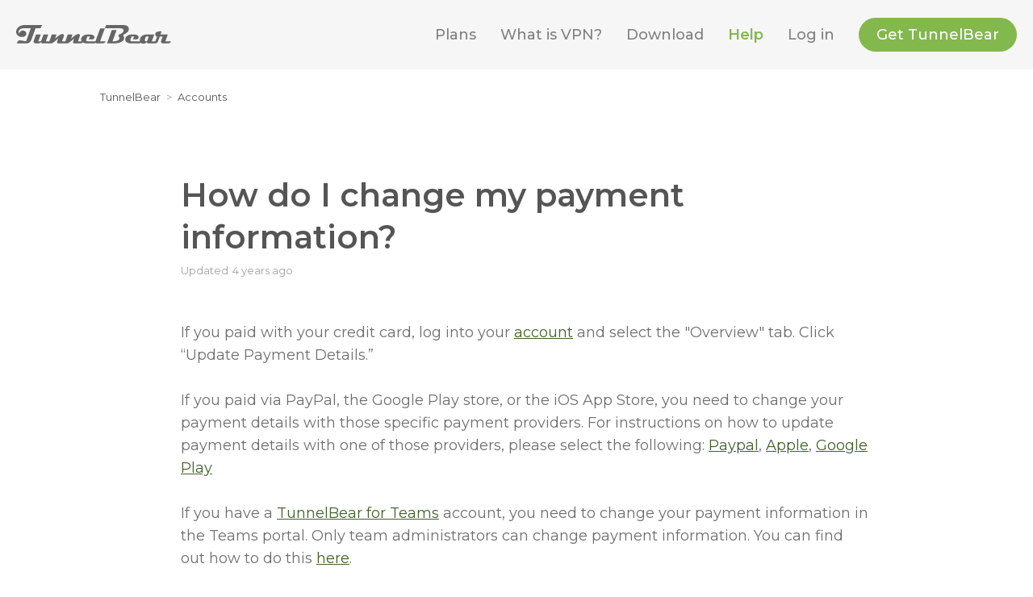

--- FILE ---
content_type: text/html; charset=utf-8
request_url: https://help.tunnelbear.com/hc/en-us/articles/360006798432-How-do-I-change-my-payment-information
body_size: 6290
content:
<!DOCTYPE html>
<html dir="ltr" lang="en-US">
<head>
  <meta charset="utf-8" />
  <!-- v26831 -->


  <title>How do I change my payment information? &ndash; TunnelBear</title>

  <meta name="csrf-param" content="authenticity_token">
<meta name="csrf-token" content="">

  <meta name="description" content="If you paid with your credit card, log into your account and select the &quot;Overview&quot; tab. Click “Update Payment Details.”If you..." /><meta property="og:image" content="https://help.tunnelbear.com/hc/theming_assets/01HZPN3GG2FB6BME58T60W8X47" />
<meta property="og:type" content="website" />
<meta property="og:site_name" content="TunnelBear" />
<meta property="og:title" content="How do I change my payment information?" />
<meta property="og:description" content="If you paid with your credit card, log into your account and select the &quot;Overview&quot; tab. Click “Update Payment Details.”If you paid via PayPal, the Google Play store, or the iOS App Store, you need ..." />
<meta property="og:url" content="https://help.tunnelbear.com/hc/en-us/articles/360006798432-How-do-I-change-my-payment-information" />
<link rel="canonical" href="https://help.tunnelbear.com/hc/en-us/articles/360006798432-How-do-I-change-my-payment-information">
<link rel="alternate" hreflang="en-us" href="https://help.tunnelbear.com/hc/en-us/articles/360006798432-How-do-I-change-my-payment-information">
<link rel="alternate" hreflang="es" href="https://help.tunnelbear.com/hc/es/articles/360006798432--C%C3%B3mo-cambio-mis-datos-de-pago">
<link rel="alternate" hreflang="x-default" href="https://help.tunnelbear.com/hc/en-us/articles/360006798432-How-do-I-change-my-payment-information">

  <link rel="stylesheet" href="//static.zdassets.com/hc/assets/application-f34d73e002337ab267a13449ad9d7955.css" media="all" id="stylesheet" />
    <!-- Entypo pictograms by Daniel Bruce — www.entypo.com -->
    <link rel="stylesheet" href="//static.zdassets.com/hc/assets/theming_v1_support-e05586b61178dcde2a13a3d323525a18.css" media="all" />
  <link rel="stylesheet" type="text/css" href="/hc/theming_assets/2279651/360000441471/style.css?digest=26359208353947">

  <link rel="icon" type="image/x-icon" href="/hc/theming_assets/01HZPN3GRTX0HQ5989S113W7EZ">

    <script src="//static.zdassets.com/hc/assets/jquery-ed472032c65bb4295993684c673d706a.js"></script>
    

  <meta content="width=device-width, initial-scale=1.0, maximum-scale=1.0, user-scalable=0" name="viewport" />

<meta name="twitter:card" content="summary_large_image">
<meta name="twitter:site" content="@theTunnelBear">
<meta name="twitter:image" content="https://www.tunnelbear.com/images/social_meta/support.png">
<meta name="robots" content="noimageindex">
<meta name="google-site-verification" content="iRrqybIV_V6P_LGwmM0_gih2n-veAzoIqA6QMvHCKW0" />

<!-- <meta property="og:title" content="Does your TunnelBear need a helping paw?" /> -->
<meta property="og:type" content="article" />
<meta property="og:image" content="https://www.tunnelbear.com/images/social_meta/support.png" />
<!-- <meta property="og:description" content="Get answers to your Bear-related questions in our friendly knowledge base or get in touch with support." /> -->
<meta property="og:site_name" content="TunnelBear" />

<link href="https://fonts.googleapis.com/css?family=Montserrat:400,500,600" rel="stylesheet">

<!-- Google Tag Manager -->
<script>(function(w,d,s,l,i){w[l]=w[l]||[];w[l].push({'gtm.start':
new Date().getTime(),event:'gtm.js'});var f=d.getElementsByTagName(s)[0],
j=d.createElement(s),dl=l!='dataLayer'?'&l='+l:'';j.async=true;j.src=
'https://www.googletagmanager.com/gtm.js?id='+i+dl;f.parentNode.insertBefore(j,f);
})(window,document,'script','dataLayer','GTM-T7R6XPL');</script>
<!-- End Google Tag Manager -->
<!-- Aisera WebChat bot -->
<!-- <script>(function(){var d=document,s=d.createElement('script');s.async=true;s.src='https://mcafee.chatbot.aisera.cloud/awc/js?t=c3e0aec0-240c-c673-be58-939fd59214d6&'+Date.now();d.getElementsByTagName('head')[0].appendChild(s)})();</script> -->
<!-- End Aisera WebChat bot -->
  <script type="text/javascript" src="/hc/theming_assets/2279651/360000441471/script.js?digest=26359208353947"></script>
</head>
<body class="">
  
  
  

  <nav id="main-nav">
  <div class="nav-inner">
    <div class="nav-top-bar">
      <a href="https://www.tunnelbear.com" class="nav-logo">
        <img class="hidden-xs" src="/hc/theming_assets/01HZPN3GG2FB6BME58T60W8X47" alt="TunnelBear">
        <img class="visible-xs" src="/hc/theming_assets/01HZPN3GM3CFXZDM4KHAHPH90N" alt="TunnelBear">
      </a>
      <button id="menu-btn" class="visible-xs" aria-label="Menu"><img src="/hc/theming_assets/01HZPN3FW18NA3APX26C9KZ87P" alt="Menu"></button>
    </div>
    <div id="drawer" class="drawer">
      <div id="screen" class="nav-screen" aria-hidden="true"></div>
      <div id="nav-items">
        <div class="mobile-controls">
          <button id="close" class="nav-close" aria-label="close navigation"><img src="/hc/theming_assets/01HZPN3FQQ6QRQ2VEAJN7923DT" alt=""></button>
        </div>
        <div class="nav-menu">
          <div class="nav-item">
            <a href="https://www.tunnelbear.com/pricing">Plans</a></li>
          </div>
          <div class="nav-item">
             <a href="https://www.tunnelbear.com/what-is-vpn">What is VPN?</a></li>
          </div>
          <div class="nav-item">
             <a href="https://www.tunnelbear.com/download">Download</a></li>
          </div>
          <div class="nav-item">
            <a class="current" href="https://help.tunnelbear.com/hc/en-us">Help</a>
          </div>
          <div class="nav-item log-in">
            <a href="https://www.tunnelbear.com/account/login">Log in</a>
          </div>
          <div class="nav-item my-account d-none">
            <a href="https://www.tunnelbear.com/account">My&nbsp;Account</a>
          </div>
          <div class="nav-item bottom">
            <a id="nav-download" class="btn" href="https://www.tunnelbear.com/account/checkout">Get&nbsp;TunnelBear</a>
          </div>
        </div>
      </div>
    </div>
  </div>
</nav>


  <main role="main">
    <div class="container-divider"></div>

<nav class="sub-nav">
  <div class="container">
    <ol class="breadcrumbs">
  
    <li title="TunnelBear">
      
        <a href="/hc/en-us">TunnelBear</a>
      
    </li>
  
    <li title="Accounts">
      
        <a href="/hc/en-us/categories/360000504852-Accounts">Accounts</a>
      
    </li>
  
    <li title="Subscription Management">
      
        <a href="/hc/en-us/sections/360001506752-Subscription-Management">Subscription Management</a>
      
    </li>
  
</ol>

  </div>
</nav>

<section>
  <div class="container small">
      <article id="article" class="content">
        <header class="article-header">
          <h1 title="How do I change my payment information?" class="article-title">
            How do I change my payment information?
            
          </h1>
          <div class="article-author">
            <div class="article-meta">
              <ul class="meta-group">
                
                  <li class="meta-data">Updated</li>
                  <li class="meta-data"><time datetime="2021-07-22T20:51:01Z" title="2021-07-22T20:51:01Z" data-datetime="relative">July 22, 2021 20:51</time></li>
                
              </ul>
            </div>
          </div>
        </header>

        <div class="article-info">
          <div class="article-content">
            <div class="article-body article-format"><p><span style="font-weight: 400;">If you paid with your credit card, log into your <a href="https://tunnelbear.com/account#/overview" data-cke-saved-href="https://tunnelbear.com/account#/overview">account</a> and select the "Overview" tab. Click “Update Payment Details.”<br><br>If you paid via PayPal, the Google Play store, or the iOS App Store, you need to change your payment details with those specific payment providers. For instructions on how to update payment details with one of those providers, please select the following: <a href="https://www.paypal.com/us/selfhelp/article/How-do-I-change-the-way-I-pay-for-a-recurring-payment,-subscription,-automatic-billing,-or-installment-plan-FAQ1414" data-cke-saved-href="https://www.paypal.com/us/selfhelp/article/How-do-I-change-the-way-I-pay-for-a-recurring-payment,-subscription,-automatic-billing,-or-installment-plan-FAQ1414">Paypal</a>, <a href="https://support.apple.com/en-ca/HT201266" data-cke-saved-href="https://support.apple.com/en-ca/HT201266">Apple</a>, <a href="https://support.google.com/a/answer/6128466?hl=en" data-cke-saved-href="https://support.google.com/a/answer/6128466?hl=en">Google Play</a></span><br style="font-weight: 400;"><br style="font-weight: 400;"><span style="font-weight: 400;">If you have a <a href="https://tunnelbear.com/teams" data-cke-saved-href="https://tunnelbear.com/teams">TunnelBear for Teams</a> account, you need to change your payment information in the Teams portal. Only team administrators can change payment information. You can find out how to do this <a href="https://help.tunnelbear.com/hc/en-us/articles/360006798792" data-cke-saved-href="https://help.tunnelbear.com/customer/portal/articles/2835656">here</a>.</span></p>
<p><span style="font-weight: 400;"><img src="/hc/article_attachments/360096891511/changePaymentDetails.png" alt="changePaymentDetails.png" width="1000" height="auto"></span></p></div>

            <div class="article-attachments">
              <ul class="attachments">
                
              </ul>
            </div>
          </div>
        </div>

        <footer>
          <div class="article-footer">
            
          </div>
          
            <div class="article-votes">
              <span class="article-votes-question">Was this article helpful?</span>
              <div class="article-votes-controls" role='radiogroup'>
                <a class="button article-vote article-vote-up" data-helper="vote" data-item="article" data-type="up" data-id="360006798432" data-upvote-count="92" data-vote-count="285" data-vote-sum="-101" data-vote-url="/hc/en-us/articles/360006798432/vote" data-value="null" data-label="92 out of 285 found this helpful" data-selected-class="null" aria-selected="false" role="radio" rel="nofollow" title="Yes" href="#"></a>
                <a class="button article-vote article-vote-down" data-helper="vote" data-item="article" data-type="down" data-id="360006798432" data-upvote-count="92" data-vote-count="285" data-vote-sum="-101" data-vote-url="/hc/en-us/articles/360006798432/vote" data-value="null" data-label="92 out of 285 found this helpful" data-selected-class="null" aria-selected="false" role="radio" rel="nofollow" title="No" href="#"></a>
              </div>
              <small class="article-votes-count">
                <span class="article-vote-label" data-helper="vote" data-item="article" data-type="label" data-id="360006798432" data-upvote-count="92" data-vote-count="285" data-vote-sum="-101" data-vote-url="/hc/en-us/articles/360006798432/vote" data-value="null" data-label="92 out of 285 found this helpful">92 out of 285 found this helpful</span>
              </small>
            </div>
          

          <div class="article-return-to-top">
            <a href="#article">Return to top<span class="icon-arrow-up"></span></a>
          </div>
        </footer>    

        <div class="article-relatives">
          <h3>Related Articles</h3>
          <ul>
            
              <li>
                <a href="/hc/en-us/articles/360061431731-Do-you-accept-PayPal" class="accent-link ">Do you accept PayPal?</a>
              </li>
            
              <li>
                <a href="/hc/en-us/articles/360061423411-Can-I-receive-a-custom-invoice" class="accent-link ">Can I receive a custom invoice?</a>
              </li>
            
              <li>
                <a href="/hc/en-us/articles/360061422211-What-currency-will-I-be-charged-in" class="accent-link ">What currency will I be charged in?</a>
              </li>
            
              <li>
                <a href="/hc/en-us/articles/360059783972-What-payment-platforms-do-you-offer" class="accent-link ">What payment platforms do you offer?</a>
              </li>
            
              <li>
                <a href="/hc/en-us/articles/360049421472-How-do-I-sign-up-for-a-free-account" class="accent-link ">How do I sign up for a free account?</a>
              </li>
            
              <li>
                <a href="/hc/en-us/articles/360041733171-I-have-a-charge-from-TunnelBear-that-I-don-t-recognize-What-do-I-do" class="accent-link ">I have a charge from TunnelBear that I don&#39;t recognize. What do I do?</a>
              </li>
            
              <li>
                <a href="/hc/en-us/articles/360041140411-Can-I-gift-a-TunnelBear-subscription-to-someone" class="accent-link ">Can I gift a TunnelBear subscription to someone?</a>
              </li>
            
              <li>
                <a href="/hc/en-us/articles/360007083351-How-do-I-upgrade-to-an-unlimited-plan" class="accent-link ">How do I upgrade to an unlimited plan?</a>
              </li>
            
              <li>
                <a href="/hc/en-us/articles/360006798392-How-much-does-TunnelBear-cost" class="accent-link ">How much does TunnelBear cost?</a>
              </li>
            
              <li>
                <a href="/hc/en-us/articles/360006798432-How-do-I-change-my-payment-information" class="accent-link current-article">How do I change my payment information?</a>
              </li>
            
          </ul>
        </div>
        
<!--   COMMENTS SECTION       -->
<!--         <div class="article-comments" id="article-comments">
          <section class="comments">
            <header class="comment-overview">
              <h3 class="comment-heading">
                Comments
              </h3>
              <p class="comment-callout">0 comments</p>
              
            </header>

            <ul id="comments" class="comment-list">
              
            </ul>
          </section>
        </div> -->
      </article>
    </div>
  </div>
</section>

  </main>

  <footer class="footer">
  <div class="footer-inner">
    <div class="content">
      <div>
        <header>TunnelBear</header>
        <ul>
          <li><a href="https://www.tunnelbear.com/why-vpn">Why VPN?</a>
          <li><a href="https://www.tunnelbear.com/download">Download</a>
          <li><a href="https://www.tunnelbear.com/features">Features</a>
          <li><a href="https://www.tunnelbear.com/pricing">Pricing</a>
          <li><a href="https://www.tunnelbear.com/teams">TunnelBear for Teams</a>
          <li><a href="https://help.tunnelbear.com">Help</a>
          <li><a href="https://www.tunnelbear.com/account">My Account</a>
        </ul>
      </div>
      <div>
        <header>Apps</header>
        <ul>
          <li><a href="https://www.tunnelbear.com/apps/ios">iPhone &amp; iPad</a></li>
          <li><a href="https://www.tunnelbear.com/apps/android">Android</a></li>
          <li><a href="https://www.tunnelbear.com/apps/mac">Mac</a></li>
          <li><a href="https://www.tunnelbear.com/apps/windows">Windows</a></li>
          <li><a href="https://www.tunnelbear.com/apps/browser">Browser</a></li>
          <li><a href="https://www.tunnelbear.com/apps/blocker">Blocker</a></li>
        </ul>
      </div>
      <div>
        <header>Company</header>
        <ul>
          <li><a href="https://www.tunnelbear.com/blog">Blog</a>
          <li><a href="https://www.tunnelbear.com/about">About Us</a>
          <li><a href="https://www.tunnelbear.com/jobs">Jobs</a>
          <li><a href="https://www.tunnelbear.com/affiliate">Affiliate</a>
          <li><a href="https://www.tunnelbear.com/privacy-policy">Privacy Policy</a>
          <li><a href="https://www.tunnelbear.com/tos">Terms of Service</a>
        </ul>
      </div>
      <div>
        <header>Follow Us</header>
        <a class="social" href="https://www.facebook.com/tunnelbear">
          <img class="icon" src="https://s3.amazonaws.com/tunnelbear/images/social-fb.svg">
        </a>
        <a class="social" href="https://www.instagram.com/TunnelBear">
          <img class="icon" src="https://s3.amazonaws.com/tunnelbear/images/social-ig.svg">
        </a>
        <a class="social" href="https://www.twitter.com/thetunnelbear">
          <img class="icon" src="https://s3.amazonaws.com/tunnelbear/images/social-tw.svg">
        </a>
      </div>
    </div>
    <div class="signature">
      <a title="Home" href="/hc/en-us">
        <img class="footer-logo" src="/hc/theming_assets/01HZPN3GXA491QZDV8AF1W7X7F" alt="Logo">
      </a>
      <p class="fine-print"> &copy;<span id="year"></span> TunnelBear LLC.</p>
      <p class="fine-print">Grizzly regards from Toronto,&nbsp;Canada.</p>
    </div>
  </div>
</footer>



  <!-- / -->

  
  <script src="//static.zdassets.com/hc/assets/en-us.f90506476acd6ed8bfc8.js"></script>
  <script src="https://tunnelbear.zendesk.com/auth/v2/host/without_iframe.js" data-brand-id="360000441471" data-return-to="https://help.tunnelbear.com/hc/en-us/articles/360006798432-How-do-I-change-my-payment-information" data-theme="hc" data-locale="en-us" data-auth-origin="360000441471,true,true"></script>

  <script type="text/javascript">
  /*

    Greetings sourcecode lurker!

    This is for internal Zendesk and legacy usage,
    we don't support or guarantee any of these values
    so please don't build stuff on top of them.

  */

  HelpCenter = {};
  HelpCenter.account = {"subdomain":"tunnelbear","environment":"production","name":"TunnelBear"};
  HelpCenter.user = {"identifier":"da39a3ee5e6b4b0d3255bfef95601890afd80709","email":null,"name":"","role":"anonymous","avatar_url":"https://assets.zendesk.com/hc/assets/default_avatar.png","is_admin":false,"organizations":[],"groups":[]};
  HelpCenter.internal = {"asset_url":"//static.zdassets.com/hc/assets/","web_widget_asset_composer_url":"https://static.zdassets.com/ekr/snippet.js","current_session":{"locale":"en-us","csrf_token":null,"shared_csrf_token":null},"usage_tracking":{"event":"article_viewed","data":"BAh7CDoLbG9jYWxlSSIKZW4tdXMGOgZFVDoPYXJ0aWNsZV9pZGwrCGDME9JTADoKX21ldGF7DDoPYWNjb3VudF9pZGkD48giOhNoZWxwX2NlbnRlcl9pZGwrCPN1rtFTADoNYnJhbmRfaWRsKwh/zLLRUwA6DHVzZXJfaWQwOhN1c2VyX3JvbGVfbmFtZUkiDkFOT05ZTU9VUwY7BlQ7AEkiCmVuLXVzBjsGVDoaYW5vbnltb3VzX3RyYWNraW5nX2lkMA==--ee9e5bc9e0c8e4bcffb59589d8ab28655708025c","url":"https://help.tunnelbear.com/hc/activity"},"current_record_id":"360006798432","current_record_url":"/hc/en-us/articles/360006798432-How-do-I-change-my-payment-information","current_record_title":"How do I change my payment information?","current_text_direction":"ltr","current_brand_id":360000441471,"current_brand_name":"TunnelBear","current_brand_url":"https://tunnelbear.zendesk.com","current_brand_active":true,"current_path":"/hc/en-us/articles/360006798432-How-do-I-change-my-payment-information","show_autocomplete_breadcrumbs":true,"user_info_changing_enabled":false,"has_user_profiles_enabled":false,"has_end_user_attachments":true,"user_aliases_enabled":false,"has_anonymous_kb_voting":true,"has_multi_language_help_center":true,"show_at_mentions":false,"embeddables_config":{"embeddables_web_widget":true,"embeddables_help_center_auth_enabled":false,"embeddables_connect_ipms":false},"answer_bot_subdomain":"static","gather_plan_state":"subscribed","has_article_verification":true,"has_gather":true,"has_ckeditor":false,"has_community_enabled":false,"has_community_badges":true,"has_community_post_content_tagging":false,"has_gather_content_tags":true,"has_guide_content_tags":true,"has_user_segments":true,"has_answer_bot_web_form_enabled":false,"has_garden_modals":false,"theming_cookie_key":"hc-da39a3ee5e6b4b0d3255bfef95601890afd80709-2-preview","is_preview":false,"has_search_settings_in_plan":true,"theming_api_version":1,"theming_settings":{"brand_color":"rgba(85, 85, 85, 1)","brand_text_color":"#FFFFFF","brand_accent_color":"rgba(131, 184, 77, 1)","brand_accent_dark_color":"rgba(123, 176, 70, 1)","link_accent_color":"rgba(64, 98, 39, 1)","link_accent_active_color":"rgba(44, 66, 27, 1)","text_color":"rgba(110, 110, 110, 1)","link_color":"rgba(85, 85, 85, 1)","background_color":"rgba(255, 255, 255, 1)","background_color_alt":"rgba(246, 246, 246, 1)","tab_color":"rgba(237, 237, 237, 1)","nav_background_color":"rgba(246, 246, 246, 1)","nav_mobile_background_color":"rgba(255, 255, 255, 1)","footer_background_color":"rgba(237, 237, 237, 1)","footer_header_color":"rgba(110, 110, 110, 1)","footer_text_color":"rgba(110, 110, 110, 1)","heading_font":"-apple-system, BlinkMacSystemFont, 'Segoe UI', Helvetica, Arial, sans-serif","text_font":"-apple-system, BlinkMacSystemFont, 'Segoe UI', Helvetica, Arial, sans-serif","logo":"/hc/theming_assets/01HZPN3GG2FB6BME58T60W8X47","logo_mobile":"/hc/theming_assets/01HZPN3GM3CFXZDM4KHAHPH90N","favicon":"/hc/theming_assets/01HZPN3GRTX0HQ5989S113W7EZ","footer_logo":"/hc/theming_assets/01HZPN3GXA491QZDV8AF1W7X7F","homepage_background_image":"/hc/theming_assets/01HZPN3H3WWJQGGVP0YZNBW40P","plus_icon":"/hc/theming_assets/01HZPN3H7TKVQHTFGBW7VGQ3ZB","dropdown_arrow_icon":"/hc/theming_assets/01HZPN3HCWW2S1KKN123T84745","homepage_menu_icon_1":"/hc/theming_assets/01HZPN3HH2JPABDMSCPRV9B944","homepage_menu_icon_2":"/hc/theming_assets/01HZPN3HNF2KJNXNRPEEYWKCQM","homepage_menu_icon_3":"/hc/theming_assets/01HZPN3HT5YTAXR3YNTN0A25BC","homepage_menu_icon_4":"/hc/theming_assets/01HZPN3HYH24WBBBD2B319B0B2","homepage_menu_icon_5":"/hc/theming_assets/01HZPN3J34Z90ZWFRTA49KM7A4","homepage_menu_icon_6":"/hc/theming_assets/01HZPN3J7CWQ46ZBCWDSR98V90","homepage_menu_icon_7":"/hc/theming_assets/01HZPN3JC3649WMC8AC7HC7ACJ","homepage_menu_icon_8":"/hc/theming_assets/01HZPN3JG3RWJ303DMBXDFZ5EM","homepage_menu_icon_9":"/hc/theming_assets/01HZPN3JMGGCBJPMTPWH2J07V7","community_background_image":"/hc/theming_assets/01HZPN3JVYRHKJVG3W2BT312QE","community_image":"/hc/theming_assets/01HZPN3K4V5HGYFSNZVA9P5FKH"},"has_pci_credit_card_custom_field":true,"help_center_restricted":false,"is_assuming_someone_else":false,"flash_messages":[],"user_photo_editing_enabled":true,"user_preferred_locale":"en-us","base_locale":"en-us","login_url":"/hc/en-us/signin?return_to=https%3A%2F%2Fhelp.tunnelbear.com%2Fhc%2Fen-us%2Farticles%2F360006798432-How-do-I-change-my-payment-information","has_alternate_templates":true,"has_custom_statuses_enabled":false,"has_hc_generative_answers_setting_enabled":true,"has_generative_search_with_zgpt_enabled":false,"has_suggested_initial_questions_enabled":false,"has_guide_service_catalog":true,"has_service_catalog_search_poc":false,"has_service_catalog_itam":false,"has_csat_reverse_2_scale_in_mobile":false,"has_knowledge_navigation":false,"has_unified_navigation":false,"has_csat_bet365_branding":false,"version":"v26831","dev_mode":false};
</script>

  
  <script src="//static.zdassets.com/hc/assets/moment-3b62525bdab669b7b17d1a9d8b5d46b4.js"></script>
  <script src="//static.zdassets.com/hc/assets/hc_enduser-2a5c7d395cc5df83aeb04ab184a4dcef.js"></script>
  
  
</body>
</html>

--- FILE ---
content_type: text/javascript; charset=utf-8
request_url: https://help.tunnelbear.com/hc/theming_assets/2279651/360000441471/script.js?digest=26359208353947
body_size: 2641
content:
/*
 * jQuery v1.9.1 included
 */

$(document).ready(function() {

  // social share popups
  $(".share a").click(function(e) {
    e.preventDefault();
    window.open(this.href, "", "height = 500, width = 500");
  });

  // show form controls when the textarea receives focus or backbutton is used and value exists
  var $commentContainerTextarea = $(".comment-container textarea"),
    $commentContainerFormControls = $(".comment-form-controls, .comment-ccs");

  $commentContainerTextarea.one("focus", function() {
    $commentContainerFormControls.show();
  });

  if ($commentContainerTextarea.val() !== "") {
    $commentContainerFormControls.show();
  }

  // Expand Request comment form when Add to conversation is clicked
  var $showRequestCommentContainerTrigger = $(".request-container .comment-container .comment-show-container"),
    $requestCommentFields = $(".request-container .comment-container .comment-fields"),
    $requestCommentSubmit = $(".request-container .comment-container .request-submit-comment");

  $showRequestCommentContainerTrigger.on("click", function() {
    $showRequestCommentContainerTrigger.hide();
    $requestCommentFields.show();
    $requestCommentSubmit.show();
    $commentContainerTextarea.focus();
  });

  // Mark as solved button
  var $requestMarkAsSolvedButton = $(".request-container .mark-as-solved:not([data-disabled])"),
    $requestMarkAsSolvedCheckbox = $(".request-container .comment-container input[type=checkbox]"),
    $requestCommentSubmitButton = $(".request-container .comment-container input[type=submit]");

  $requestMarkAsSolvedButton.on("click", function () {
    $requestMarkAsSolvedCheckbox.attr("checked", true);
    $requestCommentSubmitButton.prop("disabled", true);
    $(this).attr("data-disabled", true).closest("form").submit();
  });

  // Change Mark as solved text according to whether comment is filled
  var $requestCommentTextarea = $(".request-container .comment-container textarea");

  $requestCommentTextarea.on("keyup", function() {
    if ($requestCommentTextarea.val() !== "") {
      $requestMarkAsSolvedButton.text($requestMarkAsSolvedButton.data("solve-and-submit-translation"));
      $requestCommentSubmitButton.prop("disabled", false);
    } else {
      $requestMarkAsSolvedButton.text($requestMarkAsSolvedButton.data("solve-translation"));
      $requestCommentSubmitButton.prop("disabled", true);
    }
  });

  // Disable submit button if textarea is empty
  if ($requestCommentTextarea.val() === "") {
    $requestCommentSubmitButton.prop("disabled", true);
  }

  // Submit requests filter form in the request list page
  $("#request-status-select, #request-organization-select")
    .on("change", function() {
      search();
    });

  // Submit requests filter form in the request list page
  $("#quick-search").on("keypress", function(e) {
    if (e.which === 13) {
      search();
    }
  });

  function search() {
    window.location.search = $.param({
      query: $("#quick-search").val(),
      status: $("#request-status-select").val(),
      organization_id: $("#request-organization-select").val()
    });
  }

  // Mobile navigation open/close
  var menuBtn = document.querySelector('#menu-btn');
  var closeBtn = document.querySelector('#close');
  var mobileScreen = document.querySelector('#screen');
  var drawer = document.querySelector('#drawer');
  var logIn = $('.log-in');
  var myAccount = $('.my-account');
  var getTBBtn = $('#nav-download');
  
  var toggleMobileMenu = function(){
    drawer.classList.toggle('mobile-open');
    $(document.body).toggleClass('no-scroll');
  }

  menuBtn.onclick = function(){
    toggleMobileMenu();
  }

  closeBtn.onclick = function(){
    toggleMobileMenu();
  }

  mobileScreen.onclick = function(){
    toggleMobileMenu();
  }
  // end mobile nav
  
  // **** cookie logic is taken from https://www.w3schools.com/js/tryit.asp?filename=tryjs_cookie_username ******//
  function checkCookie() {
    let cookieValue = getCookie('TB_SESSION');
    if (cookieValue !== '') {
      myAccount.removeClass('d-none');
      logIn.addClass('d-none');
      checkFreeUser(cookieValue);
    } else {
      myAccount.addClass('d-none');
      logIn.removeClass('d-none');
      getTBBtn.removeClass('d-none');
      getTBBtn.text('Get TunnelBear');
    }
  }
  function getCookie(cookieName) {
    let name = cookieName + "=";
    let decodeCookie = decodeURIComponent(document.cookie);
    let ca = decodeCookie.split(';');
    for(let i = 0; i < ca.length; i++) {
      let c = ca[i];
      while (c.charAt(0) == ' ') {
        c = c.substring(1);
      }
      if (c.indexOf(name) == 0) {
        return c.substring(name.length, c.length);
      }
    }
    return '';
  }
// ***** end of cookie logic ******* //
  function checkFreeUser(cookie) {
    let data = JSON.parse(decodeURIComponent(cookie))
    if (data.bearType == 'Little+TunnelBear') {
      getTBBtn.text('Upgrade');
      getTBBtn.removeClass('d-none');
    } else {
      getTBBtn.addClass('d-none');
    }
  }
  checkCookie();

  // Added to expand and contract articles on Category page
  $(document).on("click", ".article-title", function() {
    $(this).siblings(".article-excerpt").slideToggle();
    if ($(this).hasClass("close")) {
      $(this).removeClass("close");
    } else {
      $(this).addClass("close");
    }
  });
  //end

  // Added to control the desktop and mobile tabs on the Category page
  $(document).on("click", ".section-name", function() {
    var index = $(this).index();
    var content = $(this).text();

    $(".section-name").removeClass("current-tab");
    $(".section-name").addClass("deselected-tab");

    $(this).removeClass("deselected-tab");
    $(this).addClass("current-tab");

    $(".articles-holder").hide();
    $(".articles-holder").eq(index).show();

    $(".selected").text(content);
  });

  $(".selected").text($(".section-name").eq(0).text())

  $(document).on("click", ".selected", function() {
    $(".sections-list").slideToggle();
  });

  $(document).on("click", ".mobile-select .section-name", function() {
    $(".sections-list").hide();
  });
  //end
  
  // function for see all articles button in category
  var hc_url = 'https://tunnelbear.zendesk.com'

  var _allarticles = [],
  _sorted = [],
  _artHtml = '',
  _id,
  _url;

  var _articles = function(article){
    $.ajax({
      url: _url,
      type: 'GET',
      dataType: 'json',
      success: article
    });
  };
  
  $(document).on("click", ".see-all-articles", function(e) {
    e.preventDefault();
    _id = $(e.target).attr('href').split('/sections/')[1].split('-')[0];

    if(typeof HelpCenter.user.locale == 'undefined') {
      HelpCenter.user.locale = window.location.pathname.replace('/', '').replace('?', '/').split('/')[1];
    }

    _url = hc_url+'/api/v2/help_center/'+HelpCenter.user.locale+'/sections/'+_id+'/articles.json';
    _articles(function(data){
      _allarticles = data.articles;
      _arthtml = '';

      $(data.articles).each(function(idx, itm){
        if(itm.draft==true){
        } else {
          _arthtml = _arthtml + '<li class="article-list-item"><p class="article-title plus large">'+itm.title+'</p><div class="article-excerpt article-format">'+itm.body+'<a class="read-more" href="'+itm.html_url+'"><div class="plus-icon"></div>Visit/Rate Article</a></div></li>';
        }
      });

      $(e.target).parent().find('ul.article-list').html(_arthtml);
      $(e.target).hide();
    });
  });
  //end
  
  function setYear() {
    var d = new Date();
    var year = d.getFullYear();
    document.getElementById("year").innerHTML = year;
  }
  
  setYear();

  // Submit organization form in the request page
  $("#request-organization select").on("change", function() {
    this.form.submit();
  });
  //end
  
  /* ------------ Search bar Bear Animation ------------ */
  var animationImages = new Array()

  function preloadimages() {
    for (i=0;i<preloadimages.arguments.length;i++){
      animationImages[i]= new Image()
      animationImages[i].src=preloadimages.arguments[i]
    }
  }
  
  $(document).on("focus", "#query", function() {
    preloadimages("https://s3.amazonaws.com/tunnelbear/images/animations/head0.png",
      "https://s3.amazonaws.com/tunnelbear/images/animations/head1.png",
      "https://s3.amazonaws.com/tunnelbear/images/animations/head2.png",
      "https://s3.amazonaws.com/tunnelbear/images/animations/head3.png",
      "https://s3.amazonaws.com/tunnelbear/images/animations/head4.png",
      "https://s3.amazonaws.com/tunnelbear/images/animations/head5.png",
      "https://s3.amazonaws.com/tunnelbear/images/animations/head6.png",
      "https://s3.amazonaws.com/tunnelbear/images/animations/left-arm1.png",
      "https://s3.amazonaws.com/tunnelbear/images/animations/left-arm2.png",
      "https://s3.amazonaws.com/tunnelbear/images/animations/arm1.png",
      "https://s3.amazonaws.com/tunnelbear/images/animations/arm2.png"
    );
  });

  var headMoving = false;
  var head = $('.bear-head');
  var animationHeadIndex = 7;
  
  var typing = false;
  var rightArm = $('.bear-right');
  var leftArm = $('.bear-left');
  var animationLeftIndex = 0;
  var animationRightIndex = 0;
  var typeRightArm = true;

  function animateHead(direction) {
    headMoving = true;
    if (direction === 'down') {
      if (animationHeadIndex < 1) {
        setTimeout(function() { 
          animateHead('up');
        }, 2000)
        return;
      }
      animationHeadIndex--;
    } else if (direction === 'up') {
      if (animationHeadIndex > 6) {
        headMoving = false;
        return;
      }
      animationHeadIndex++;
    }
    head.attr("src",`https://s3.amazonaws.com/tunnelbear/images/animations/head${animationHeadIndex}.png`);
    setTimeout(function() { 
      animateHead(direction); 
    }, 60);
  }

  function animateTyping(right) {
    typing = true;
    var maxIndex = 2;
    var index;
    if (right) {
      animationRightIndex = (animationRightIndex === maxIndex) ? 0 : (animationRightIndex + 1);
      rightArm.attr("src",`https://s3.amazonaws.com/tunnelbear/images/animations/arm${animationRightIndex}.png`);
      index = animationRightIndex;
    } else {
      animationLeftIndex = (animationLeftIndex === maxIndex) ? 0 : (animationLeftIndex + 1);
      leftArm.attr("src",`https://s3.amazonaws.com/tunnelbear/images/animations/left-arm${animationLeftIndex}.png`);
      index = animationLeftIndex;
    }
    if (index === 0) {
      typing = false;
      return;
    }
    setTimeout(function() { 
      animateTyping(right); 
    }, 50);
  }

  $(document).on("keydown", "#query", function(e) {
    if (!headMoving) {
      animateHead('down');
    }
    if (!typing) {
      typeRightArm = (e.key === "Backspace") || !typeRightArm
      animateTyping(typeRightArm);
    }
  });
  //end
});


--- FILE ---
content_type: image/svg+xml
request_url: https://s3.amazonaws.com/tunnelbear/images/social-fb.svg
body_size: 581
content:
<svg width="18" height="19" viewBox="0 0 18 19" fill="none" xmlns="http://www.w3.org/2000/svg">
<path opacity="0.5" fill-rule="evenodd" clip-rule="evenodd" d="M1 0.650391C0.447715 0.650391 0 1.09811 0 1.65039V17.6504C0 18.2027 0.447716 18.6504 1 18.6504H17C17.5523 18.6504 18 18.2027 18 17.6504V1.65039C18 1.09811 17.5523 0.650391 17 0.650391H1ZM9.9983 16.613V10.6149H12.52L13.0153 8.61487H9.9983V6.172C9.9983 5.89585 10.2222 5.672 10.4983 5.672H13.0891V3.672H10.4983C9.11759 3.672 7.9983 4.79129 7.9983 6.172V8.61487H6.01197V10.6149H7.9983V16.613H9.9983Z" fill="#666666"/>
</svg>


--- FILE ---
content_type: image/svg+xml
request_url: https://s3.amazonaws.com/tunnelbear/images/social-ig.svg
body_size: 1755
content:
<svg width="18" height="19" viewBox="0 0 18 19" fill="none" xmlns="http://www.w3.org/2000/svg">
<g opacity="0.5">
<path d="M1.17363 1.24998C-0.236631 2.71492 0.0518707 4.27136 0.0518707 8.99922C0.0518707 12.9254 -0.633102 16.8613 2.95196 17.7878C4.07162 18.0756 13.9908 18.0756 15.1087 17.7864C16.6013 17.4012 17.8159 16.1904 17.9818 14.0794C18.0049 13.7846 18.0049 4.21913 17.9811 3.91836C17.8047 1.66958 16.4204 0.373603 14.5965 0.111042C14.1783 0.0503971 14.0949 0.0325191 11.9499 0.028663C4.34224 0.0325191 2.67468 -0.306462 1.17363 1.24998Z" fill="#666666"/>
<path d="M9.02495 2.37536C6.3096 2.37536 3.73096 2.13383 2.74626 4.66164C2.33928 5.70558 2.39852 7.0615 2.39852 9.00284C2.39852 10.7065 2.34383 12.3075 2.74626 13.3433C3.72885 15.8726 6.32853 15.6303 9.02355 15.6303C11.6239 15.6303 14.3049 15.9009 15.3015 13.3433C15.7092 12.2889 15.6493 10.9533 15.6493 9.00284C15.6493 6.41368 15.792 4.74227 14.5366 3.48765C13.2652 2.21621 11.5461 2.37571 9.02215 2.37571L9.02495 2.37536ZM8.43112 3.56968C14.0953 3.56056 14.816 2.93098 14.4181 11.6786C14.2769 14.7725 11.9212 14.4328 9.02565 14.4328C3.74603 14.4328 3.59424 14.2818 3.59424 8.99969C3.59424 3.65627 4.01315 3.57248 8.43112 3.56828V3.56968ZM12.5623 4.6697C12.1235 4.6697 11.7673 5.02551 11.7673 5.46475C11.7673 5.90364 12.1231 6.25979 12.5623 6.25979C13.0012 6.25979 13.3574 5.90399 13.3574 5.46475C13.3574 5.02586 13.0012 4.6697 12.5623 4.6697ZM9.02495 5.59936C7.14566 5.59936 5.62217 7.12355 5.62217 9.00284C5.62217 10.8821 7.14566 12.4056 9.02495 12.4056C10.9042 12.4056 12.427 10.8821 12.427 9.00284C12.427 7.12355 10.9042 5.59936 9.02495 5.59936ZM9.02495 6.79368C11.9454 6.79368 11.9489 11.212 9.02495 11.212C6.10558 11.212 6.10102 6.79368 9.02495 6.79368Z" fill="#EDEDED"/>
</g>
</svg>


--- FILE ---
content_type: image/svg+xml
request_url: https://s3.amazonaws.com/tunnelbear/images/social-tw.svg
body_size: 1205
content:
<svg width="18" height="15" viewBox="0 0 18 15" fill="none" xmlns="http://www.w3.org/2000/svg">
<path opacity="0.5" fill-rule="evenodd" clip-rule="evenodd" d="M5.66093 14.6504C12.4536 14.6504 16.1682 9.2647 16.1682 4.59466C16.1682 4.44162 16.165 4.28927 16.1577 4.13775C16.8787 3.63894 17.5055 3.01652 18 2.30783C17.3383 2.5891 16.6262 2.77873 15.8792 2.86424C16.6416 2.42676 17.2271 1.73441 17.5031 0.909198C16.7894 1.31402 15.9994 1.60852 15.1582 1.767C14.4843 1.08008 13.5246 0.650391 12.4626 0.650391C10.4229 0.650391 8.76902 2.23321 8.76902 4.1844C8.76902 4.46181 8.8015 4.73143 8.86486 4.99024C5.79571 4.84258 3.07404 3.43609 1.25287 1.29769C0.935424 1.81985 0.752688 2.42676 0.752688 3.07406C0.752688 4.30022 1.40472 5.38265 2.39609 6.01589C1.79035 5.99805 1.22119 5.83874 0.723456 5.57373C0.722664 5.58854 0.722664 5.60329 0.722664 5.61879C0.722664 7.33067 1.99577 8.75962 3.68546 9.08369C3.37529 9.16444 3.04891 9.20799 2.71195 9.20799C2.47399 9.20799 2.24258 9.18546 2.01773 9.14425C2.48782 10.5484 3.85106 11.5702 5.46768 11.599C4.20343 12.547 2.61122 13.1119 0.880992 13.1119C0.582984 13.1119 0.28908 13.0955 0 13.0629C1.63447 14.0653 3.57502 14.6504 5.66093 14.6504Z" fill="#666666"/>
</svg>


--- FILE ---
content_type: image/svg+xml
request_url: https://help.tunnelbear.com/hc/theming_assets/01HZPN3FQQ6QRQ2VEAJN7923DT
body_size: -372
content:
<svg xmlns="http://www.w3.org/2000/svg" width="21" height="21" viewBox="0 0 21 21">
    <path fill="#777" fill-rule="evenodd" d="M12.213 10.092l7.425 7.425a1.5 1.5 0 0 1-2.121 2.12l-7.425-7.424-7.425 7.425a1.5 1.5 0 0 1-2.121-2.121l7.425-7.425L.546 2.667A1.5 1.5 0 0 1 2.667.546l7.425 7.425L17.517.546a1.5 1.5 0 0 1 2.12 2.121l-7.424 7.425z"/>
</svg>


--- FILE ---
content_type: text/plain
request_url: https://www.google-analytics.com/j/collect?v=1&_v=j102&aip=1&a=1922884297&t=pageview&_s=1&dl=https%3A%2F%2Fhelp.tunnelbear.com%2Fhc%2Fen-us%2Farticles%2F360006798432-How-do-I-change-my-payment-information&ul=en-us%40posix&dt=How%20do%20I%20change%20my%20payment%20information%3F%20%E2%80%93%20TunnelBear&sr=1280x720&vp=1280x720&_u=YEBAAEABAAAAACAAI~&jid=1919675260&gjid=736821590&cid=682195889.1768689784&tid=UA-23359981-6&_gid=1055849869.1768689784&_r=1&_slc=1&gtm=45He61e1n81T7R6XPLza200&gcd=13l3l3l3l1l1&dma=0&tag_exp=103116026~103200004~104527906~104528500~104684208~104684211~105391253~115495938~115497442~115616985~115938466~115938468~117041587&z=1448614726
body_size: -451
content:
2,cG-B7YKGDK379

--- FILE ---
content_type: image/svg+xml
request_url: https://help.tunnelbear.com/hc/theming_assets/01HZPN3FW18NA3APX26C9KZ87P
body_size: -184
content:
<svg width="24" height="24" viewBox="0 0 24 24" fill="none" xmlns="http://www.w3.org/2000/svg">
<path fill-rule="evenodd" clip-rule="evenodd" d="M2.488 18C1.667 18 1 18.672 1 19.5C1 20.328 1.667 21 2.488 21H21.512C22.334 21 23 20.328 23 19.5C23 18.672 22.334 18 21.512 18H2.488ZM2.488 10C1.667 10 1 10.672 1 11.5C1 12.329 1.667 13 2.488 13H21.512C22.334 13 23 12.329 23 11.5C23 10.672 22.334 10 21.512 10H2.488ZM21.512 5C22.334 5 23 4.329 23 3.5C23 2.672 22.334 2 21.512 2H2.488C1.667 2 1 2.672 1 3.5C1 4.329 1.667 5 2.488 5H21.512Z" fill="#6E6E6E"/>
</svg>


--- FILE ---
content_type: image/svg+xml
request_url: https://help.tunnelbear.com/hc/theming_assets/01HZPN3GM3CFXZDM4KHAHPH90N
body_size: -248
content:
<svg xmlns="http://www.w3.org/2000/svg" width="32" height="24" viewBox="0 0 32 24">
    <path fill="#666" fill-rule="evenodd" d="M29.802 4.152L32 0H10.922C3.496 0 0 4.451 0 8.471c0 4.384 3.763 6.444 7.191 6.444 3.7 0 5.33-2.029 5.33-4.054 0-1.96-1.5-3.919-4.164-3.919-1.865 0-3.795 1.065-4.46 3.354-.665-.132-.933-.928-.933-1.595 0-2.821 2.996-4.549 5.559-4.549h9.392L12.22 20.31l-7.592-1.196C2.431 18.78 1.464 21.238.765 23h11.39c3.761 0 5.66-2.14 6.659-4.93l4.961-13.918h6.027z"/>
</svg>


--- FILE ---
content_type: image/svg+xml
request_url: https://help.tunnelbear.com/hc/theming_assets/01HZPN3GXA491QZDV8AF1W7X7F
body_size: 669
content:
<svg xmlns="http://www.w3.org/2000/svg" width="191" height="24" viewBox="0 0 191 24">
    <path fill="#666" fill-rule="evenodd" fill-opacity="0.7" d="M160.526 20.463c-1.067 0-3.297-.148-2.664-2.178l1.13-3.799h3.595l-2.06 5.977zm22.5-.077l2.962-8.497h-8.99l1.365-3.964h-2.63c-2.261 0-5.192 1-5.192 3.73 0 1.367.932 2.533 2.262 2.831l-2.099 5.89-4.385-.018 3.062-8.469h-9.29c-4.295 0-8.422 2.479-8.422 7.275 0 .433.055.84.154 1.222h-9.73c-.964 0-2.53-.338-1.996-1.968l1.33-3.932h3.43l-1.767 3.498h5.396c.964-.632 1.73-1.566 1.666-2.898-.136-2.564-3.73-3.197-5.795-3.197h-2.364c-3.76 0-8.223 1.9-8.223 6.295 0 4.13 4.726 4.877 7.89 4.877h8.708c.907 0 1.84-.253 2.596-.745.742.681 1.763 1.077 2.968 1.077 1.695 0 3.26-.766 4.36-2.031 0 1.399 1.533 1.699 2.631 1.699h7.015c1.914 0 3.357-.696 3.965-2.624.134-.311.284-.694.467-1.173l1.798-4.778h3.46l-1.83 5.41c-.599 1.8.167 3.165 2.263 3.165h6.226c1.399 0 3.563-1.042 3.563-2.675h-6.824zm-44.793-15.19c0-4.13-3.462-5.196-7.89-5.196h-19.997l-1.524 4.163h19.058c1.695 0 3.83.433 3.83 2.498 0 2.697-2.665 4.03-4.497 4.895-.766.366-1.398.566-1.765 1.399-.032.1-.032.233-.032.334 0 1 1.297 1.832 1.297 3.164 0 3.43-5.193 4.01-7.724 4.01h-.833l4.994-14.077h-5.86l-5.858 16.675h8.456c4.128 0 12.486-1.214 12.486-6.708 0-1.399-.566-2.733-1.264-3.93 2.795-1.365 7.123-3.597 7.123-7.226zm-29.41-1.026h-5.76l-5.798 16.216h-9.327c-.966 0-2.531-.338-1.998-1.968l1.331-3.932h3.43l-1.765 3.498h5.393c.966-.632 1.73-1.566 1.665-2.898-.132-2.564-3.732-3.197-5.792-3.197H87.84c-3.764 0-8.225 1.9-8.225 6.295 0 .88.215 1.604.583 2.202h-4.355l2.098-5.9c.764-2.128-.235-3.15-1.334-3.184-1.996-.066-3.23.787-4.36 1.72l-4.961 4.063 1.831-5.196h-5.859l-2.963 8.497h-4.028l2.099-5.9c.766-2.128-.234-3.15-1.332-3.184-1.999-.066-3.231.787-4.362 1.72l-4.961 4.063 1.83-5.196h-5.859l-2.962 8.497h-4.326l2.964-8.497H33.53l-3.03 8.497h-3.297l3.03-8.497h-5.893l-2.73 7.607c-.667 1.866.168 3.565 2.497 3.565h2.863c.833 0 2.464-.367 3.43-1.533 0 1.034 1.098 1.533 2.397 1.533h9.984c1.367 0 3.23-1.365 3.23-1.365l5.592-4.845-1.23 3.612c-.6 1.732-.034 2.598 1.998 2.598h9.986c1.364 0 3.23-1.365 3.23-1.365l5.592-4.845-1.232 3.612c-.598 1.732-.032 2.598 1.998 2.598h6.492c.777 0 2.243-.275 3.226-1.262 1.659 1.01 4.011 1.262 5.84 1.262h7.262c.9 0 1.823-.248 2.576-.73.385.49 1.13.73 2.126.73h6.258c1.065 0 3.428-.51 4.06-2.675h-6.822l5.858-16.216zm-79.026-.007L31.995 0H10.92C3.496 0 0 4.463 0 8.494c0 4.395 3.762 6.46 7.19 6.46 3.698 0 5.328-2.033 5.328-4.064 0-1.965-1.5-3.93-4.162-3.93-1.865 0-3.795 1.068-4.46 3.363-.665-.132-.932-.93-.932-1.599 0-2.829 2.995-4.561 5.558-4.561h9.39l-5.693 16.2-7.592-1.199c-2.197-.334-3.163 2.13-3.862 3.897h11.387c3.762 0 5.66-2.146 6.659-4.943l4.96-13.955h6.026z"/>
</svg>
